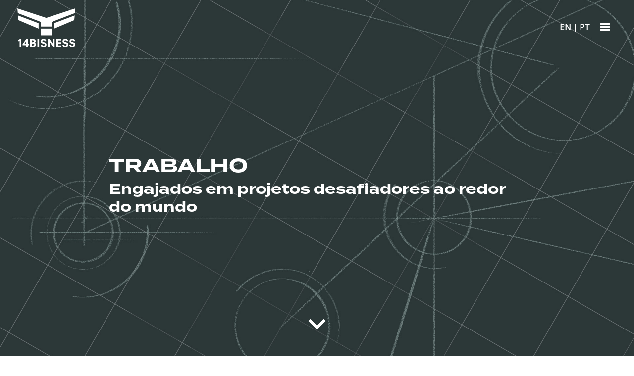

--- FILE ---
content_type: text/html; charset=UTF-8
request_url: https://14bisness.com/pt/trabalho/
body_size: 18257
content:
<!DOCTYPE html>
<html lang="pt-BR">
<head>
<meta charset="UTF-8">
<meta name="viewport" content="width=device-width, initial-scale=1">
<link rel="profile" href="https://gmpg.org/xfn/11">

<title>Trabalho &#8211; 14Bisness</title>
<style type="text/css" data-type="vc_shortcodes-custom-css">.vc_custom_1576846179844{padding-right: 60px !important;padding-left: 20px !important;background-image: url(http://14bisness.com/wp-content/uploads/2019/11/About_-_Our_Work.jpg?id=6755) !important;background-position: center !important;background-repeat: no-repeat !important;background-size: cover !important;}.vc_custom_1577552595175{margin-top: -130px !important;}.vc_custom_1577552608255{padding-right: 80px !important;padding-left: 20px !important;}.vc_custom_1576846825942{padding-right: 80px !important;padding-left: 20px !important;}.vc_custom_1576846832083{padding-right: 80px !important;padding-left: 20px !important;}.vc_custom_1576846838118{padding-right: 80px !important;padding-left: 20px !important;}.vc_custom_1576846843582{padding-right: 80px !important;padding-left: 20px !important;}.vc_custom_1576846850719{padding-right: 80px !important;padding-left: 20px !important;}.vc_custom_1576848848412{padding-right: 20px !important;padding-left: 20px !important;background-color: #252626 !important;}.vc_custom_1576848858424{margin-top: -200px !important;padding-right: 20px !important;padding-left: 20px !important;background-color: #252626 !important;}.vc_custom_1576848172371{padding-right: 20px !important;padding-left: 20px !important;background-color: #252626 !important;}</style><meta name='robots' content='max-image-preview:large' />
<link rel="alternate" href="https://14bisness.com/work/" hreflang="en" />
<link rel="alternate" href="https://14bisness.com/pt/trabalho/" hreflang="pt" />
<link rel='dns-prefetch' href='//fonts.googleapis.com' />
<link rel='dns-prefetch' href='//s.w.org' />
<link rel="alternate" type="application/rss+xml" title="14Bisness &raquo; Feed" href="https://14bisness.com/pt/feed/" />
<link rel="alternate" type="application/rss+xml" title="14Bisness &raquo; Comments Feed" href="https://14bisness.com/pt/comments/feed/" />
<script>
window._wpemojiSettings = {"baseUrl":"https:\/\/s.w.org\/images\/core\/emoji\/14.0.0\/72x72\/","ext":".png","svgUrl":"https:\/\/s.w.org\/images\/core\/emoji\/14.0.0\/svg\/","svgExt":".svg","source":{"concatemoji":"https:\/\/14bisness.com\/wp-includes\/js\/wp-emoji-release.min.js?ver=6.0.11"}};
/*! This file is auto-generated */
!function(e,a,t){var n,r,o,i=a.createElement("canvas"),p=i.getContext&&i.getContext("2d");function s(e,t){var a=String.fromCharCode,e=(p.clearRect(0,0,i.width,i.height),p.fillText(a.apply(this,e),0,0),i.toDataURL());return p.clearRect(0,0,i.width,i.height),p.fillText(a.apply(this,t),0,0),e===i.toDataURL()}function c(e){var t=a.createElement("script");t.src=e,t.defer=t.type="text/javascript",a.getElementsByTagName("head")[0].appendChild(t)}for(o=Array("flag","emoji"),t.supports={everything:!0,everythingExceptFlag:!0},r=0;r<o.length;r++)t.supports[o[r]]=function(e){if(!p||!p.fillText)return!1;switch(p.textBaseline="top",p.font="600 32px Arial",e){case"flag":return s([127987,65039,8205,9895,65039],[127987,65039,8203,9895,65039])?!1:!s([55356,56826,55356,56819],[55356,56826,8203,55356,56819])&&!s([55356,57332,56128,56423,56128,56418,56128,56421,56128,56430,56128,56423,56128,56447],[55356,57332,8203,56128,56423,8203,56128,56418,8203,56128,56421,8203,56128,56430,8203,56128,56423,8203,56128,56447]);case"emoji":return!s([129777,127995,8205,129778,127999],[129777,127995,8203,129778,127999])}return!1}(o[r]),t.supports.everything=t.supports.everything&&t.supports[o[r]],"flag"!==o[r]&&(t.supports.everythingExceptFlag=t.supports.everythingExceptFlag&&t.supports[o[r]]);t.supports.everythingExceptFlag=t.supports.everythingExceptFlag&&!t.supports.flag,t.DOMReady=!1,t.readyCallback=function(){t.DOMReady=!0},t.supports.everything||(n=function(){t.readyCallback()},a.addEventListener?(a.addEventListener("DOMContentLoaded",n,!1),e.addEventListener("load",n,!1)):(e.attachEvent("onload",n),a.attachEvent("onreadystatechange",function(){"complete"===a.readyState&&t.readyCallback()})),(e=t.source||{}).concatemoji?c(e.concatemoji):e.wpemoji&&e.twemoji&&(c(e.twemoji),c(e.wpemoji)))}(window,document,window._wpemojiSettings);
</script>
<style>
img.wp-smiley,
img.emoji {
	display: inline !important;
	border: none !important;
	box-shadow: none !important;
	height: 1em !important;
	width: 1em !important;
	margin: 0 0.07em !important;
	vertical-align: -0.1em !important;
	background: none !important;
	padding: 0 !important;
}
</style>
	<link rel='stylesheet' id='litespeed-cache-dummy-css'  href='https://14bisness.com/wp-content/plugins/litespeed-cache/assets/css/litespeed-dummy.css?ver=6.0.11' media='all' />
<link rel='stylesheet' id='astra-theme-css-css'  href='https://14bisness.com/wp-content/themes/astra/assets/css/minified/style.min.css?ver=2.1.3' media='all' />
<style id='astra-theme-css-inline-css'>
html{font-size:93.75%;}a,.page-title{color:#ffffff;}a:hover,a:focus{color:#bcbcbc;}body,button,input,select,textarea{font-family:-apple-system,BlinkMacSystemFont,Segoe UI,Roboto,Oxygen-Sans,Ubuntu,Cantarell,Helvetica Neue,sans-serif;font-weight:inherit;font-size:15px;font-size:1rem;}blockquote{color:#000000;}.site-title{font-size:35px;font-size:2.3333333333333rem;}header .site-logo-img .custom-logo-link img{max-width:117px;}.astra-logo-svg{width:117px;}.site-header .site-description{font-size:15px;font-size:1rem;}.comment-reply-title{font-size:24px;font-size:1.6rem;}.ast-comment-list #cancel-comment-reply-link{font-size:15px;font-size:1rem;}#secondary,#secondary button,#secondary input,#secondary select,#secondary textarea{font-size:15px;font-size:1rem;}::selection{background-color:#ec733f;color:#000000;}body,h1,.entry-title a,.entry-content h1,h2,.entry-content h2,h3,.entry-content h3,h4,.entry-content h4,h5,.entry-content h5,h6,.entry-content h6,.wc-block-grid__product-title{color:#000000;}.tagcloud a:hover,.tagcloud a:focus,.tagcloud a.current-item{color:#000000;border-color:#ffffff;background-color:#ffffff;}.main-header-menu a,.ast-header-custom-item a{color:#000000;}.main-header-menu li:hover > a,.main-header-menu li:hover > .ast-menu-toggle,.main-header-menu .ast-masthead-custom-menu-items a:hover,.main-header-menu li.focus > a,.main-header-menu li.focus > .ast-menu-toggle,.main-header-menu .current-menu-item > a,.main-header-menu .current-menu-ancestor > a,.main-header-menu .current_page_item > a,.main-header-menu .current-menu-item > .ast-menu-toggle,.main-header-menu .current-menu-ancestor > .ast-menu-toggle,.main-header-menu .current_page_item > .ast-menu-toggle{color:#ffffff;}input:focus,input[type="text"]:focus,input[type="email"]:focus,input[type="url"]:focus,input[type="password"]:focus,input[type="reset"]:focus,input[type="search"]:focus,textarea:focus{border-color:#ffffff;}input[type="radio"]:checked,input[type=reset],input[type="checkbox"]:checked,input[type="checkbox"]:hover:checked,input[type="checkbox"]:focus:checked,input[type=range]::-webkit-slider-thumb{border-color:#ffffff;background-color:#ffffff;box-shadow:none;}.site-footer a:hover + .post-count,.site-footer a:focus + .post-count{background:#ffffff;border-color:#ffffff;}.footer-adv .footer-adv-overlay{border-top-style:solid;border-top-color:#7a7a7a;}.ast-comment-meta{line-height:1.666666667;font-size:12px;font-size:0.8rem;}.single .nav-links .nav-previous,.single .nav-links .nav-next,.single .ast-author-details .author-title,.ast-comment-meta{color:#ffffff;}.menu-toggle,button,.ast-button,.button,input#submit,input[type="button"],input[type="submit"],input[type="reset"]{border-radius:2px;padding:10px 40px;color:#000000;border-color:#ec733f;background-color:#ec733f;}button:focus,.menu-toggle:hover,button:hover,.ast-button:hover,.button:hover,input[type=reset]:hover,input[type=reset]:focus,input#submit:hover,input#submit:focus,input[type="button"]:hover,input[type="button"]:focus,input[type="submit"]:hover,input[type="submit"]:focus{color:#000000;border-color:#bcbcbc;background-color:#bcbcbc;}.entry-meta,.entry-meta *{line-height:1.45;color:#ffffff;}.entry-meta a:hover,.entry-meta a:hover *,.entry-meta a:focus,.entry-meta a:focus *{color:#bcbcbc;}.ast-404-layout-1 .ast-404-text{font-size:200px;font-size:13.333333333333rem;}.widget-title{font-size:21px;font-size:1.4rem;color:#000000;}#cat option,.secondary .calendar_wrap thead a,.secondary .calendar_wrap thead a:visited{color:#ffffff;}.secondary .calendar_wrap #today,.ast-progress-val span{background:#ffffff;}.secondary a:hover + .post-count,.secondary a:focus + .post-count{background:#ffffff;border-color:#ffffff;}.calendar_wrap #today > a{color:#000000;}.ast-pagination a,.page-links .page-link,.single .post-navigation a{color:#ffffff;}.ast-pagination a:hover,.ast-pagination a:focus,.ast-pagination > span:hover:not(.dots),.ast-pagination > span.current,.page-links > .page-link,.page-links .page-link:hover,.post-navigation a:hover{color:#bcbcbc;}.ast-header-break-point .ast-mobile-menu-buttons-minimal.menu-toggle{background:transparent;color:#ec733f;}.ast-header-break-point .ast-mobile-menu-buttons-outline.menu-toggle{background:transparent;border:1px solid #ec733f;color:#ec733f;}.ast-header-break-point .ast-mobile-menu-buttons-fill.menu-toggle{background:#ec733f;}.ast-header-break-point .main-header-bar .ast-button-wrap .menu-toggle{border-radius:37px;}@media (min-width:769px){.ast-small-footer .ast-container{max-width:100%;padding-left:35px;padding-right:35px;}}@media (min-width:545px){.ast-page-builder-template .comments-area,.single.ast-page-builder-template .entry-header,.single.ast-page-builder-template .post-navigation{max-width:1320px;margin-left:auto;margin-right:auto;}}body,.ast-separate-container{background-color:#ffffff;}@media (max-width:768px){.ast-archive-description .ast-archive-title{font-size:40px;}.entry-title{font-size:30px;}h1,.entry-content h1{font-size:30px;}h2,.entry-content h2{font-size:25px;}h3,.entry-content h3{font-size:20px;}.ast-single-post .entry-title,.page-title{font-size:30px;}}@media (max-width:544px){.ast-archive-description .ast-archive-title{font-size:40px;}.entry-title{font-size:30px;}h1,.entry-content h1{font-size:30px;}h2,.entry-content h2{font-size:25px;}h3,.entry-content h3{font-size:20px;}.ast-single-post .entry-title,.page-title{font-size:30px;}}@media (max-width:768px){html{font-size:85.5%;}}@media (max-width:544px){html{font-size:85.5%;}}@media (min-width:769px){.ast-container{max-width:1320px;}}@font-face {font-family: "Astra";src: url( https://14bisness.com/wp-content/themes/astra/assets/fonts/astra.woff) format("woff"),url( https://14bisness.com/wp-content/themes/astra/assets/fonts/astra.ttf) format("truetype"),url( https://14bisness.com/wp-content/themes/astra/assets/fonts/astra.svg#astra) format("svg");font-weight: normal;font-style: normal;font-display: fallback;}@media (max-width:0px) {.main-header-bar .main-header-bar-navigation{display:none;}}.ast-desktop .main-header-menu.submenu-with-border .sub-menu,.ast-desktop .main-header-menu.submenu-with-border .children,.ast-desktop .main-header-menu.submenu-with-border .astra-full-megamenu-wrapper{border-color:#ec733f;}.ast-desktop .main-header-menu.submenu-with-border .sub-menu,.ast-desktop .main-header-menu.submenu-with-border .children{border-top-width:2px;border-right-width:0px;border-left-width:0px;border-bottom-width:0px;border-style:solid;}.ast-desktop .main-header-menu.submenu-with-border .sub-menu .sub-menu,.ast-desktop .main-header-menu.submenu-with-border .children .children{top:-2px;}.ast-desktop .main-header-menu.submenu-with-border .sub-menu a,.ast-desktop .main-header-menu.submenu-with-border .children a{border-bottom-width:0px;border-style:solid;border-color:#eaeaea;}@media (min-width:769px){.main-header-menu .sub-menu li.ast-left-align-sub-menu:hover > ul,.main-header-menu .sub-menu li.ast-left-align-sub-menu.focus > ul{margin-left:-0px;}}@media (max-width:920px){.ast-404-layout-1 .ast-404-text{font-size:100px;font-size:6.6666666666667rem;}}#masthead .ast-container,.ast-header-breadcrumb .ast-container{max-width:100%;padding-left:35px;padding-right:35px;}@media (max-width:0px){#masthead .ast-container,.ast-header-breadcrumb .ast-container{padding-left:20px;padding-right:20px;}}#masthead .ast-container,.ast-header-breadcrumb .ast-container{max-width:100%;padding-left:35px;padding-right:35px;}@media (max-width:0px){#masthead .ast-container,.ast-header-breadcrumb .ast-container{padding-left:20px;padding-right:20px;}}@media (min-width:769px){.ast-theme-transparent-header #masthead{position:absolute;left:0;right:0;}.ast-theme-transparent-header .main-header-bar,.ast-theme-transparent-header.ast-header-break-point .main-header-bar{background:none;}body.elementor-editor-active.ast-theme-transparent-header #masthead,.fl-builder-edit .ast-theme-transparent-header #masthead,body.vc_editor.ast-theme-transparent-header #masthead{z-index:0;}.ast-header-break-point.ast-replace-site-logo-transparent.ast-theme-transparent-header .custom-mobile-logo-link{display:none;}.ast-header-break-point.ast-replace-site-logo-transparent.ast-theme-transparent-header .transparent-custom-logo{display:inline-block;}.ast-theme-transparent-header .ast-above-header{background-image:none;background-color:transparent;}.ast-theme-transparent-header .ast-below-header{background-image:none;background-color:transparent;}}@media (max-width:768px){.ast-theme-transparent-header #masthead{position:absolute;left:0;right:0;}.ast-theme-transparent-header .main-header-bar,.ast-theme-transparent-header.ast-header-break-point .main-header-bar{background:none;}body.elementor-editor-active.ast-theme-transparent-header #masthead,.fl-builder-edit .ast-theme-transparent-header #masthead,body.vc_editor.ast-theme-transparent-header #masthead{z-index:0;}.ast-header-break-point.ast-replace-site-logo-transparent.ast-theme-transparent-header .custom-mobile-logo-link{display:none;}.ast-header-break-point.ast-replace-site-logo-transparent.ast-theme-transparent-header .transparent-custom-logo{display:inline-block;}.ast-theme-transparent-header .ast-above-header{background-image:none;background-color:transparent;}.ast-theme-transparent-header .ast-below-header{background-image:none;background-color:transparent;}}.ast-theme-transparent-header .main-header-bar,.ast-theme-transparent-header .site-header{border-bottom-width:0;}.ast-breadcrumbs .trail-browse,.ast-breadcrumbs .trail-items,.ast-breadcrumbs .trail-items li{display:inline-block;margin:0;padding:0;border:none;background:inherit;text-indent:0;}.ast-breadcrumbs .trail-browse{font-size:inherit;font-style:inherit;font-weight:inherit;color:inherit;}.ast-breadcrumbs .trail-items{list-style:none;}.trail-items li::after{padding:0 0.3em;content:"»";}.trail-items li:last-of-type::after{display:none;}.ast-header-break-point .site-header{border-bottom-width:0;}@media (min-width:769px){.main-header-bar{border-bottom-width:0;}}.ast-safari-browser-less-than-11 .main-header-menu .menu-item, .ast-safari-browser-less-than-11 .main-header-bar .ast-masthead-custom-menu-items{display:block;}.main-header-menu .menu-item, .main-header-bar .ast-masthead-custom-menu-items{-js-display:flex;display:flex;-webkit-box-pack:center;-webkit-justify-content:center;-moz-box-pack:center;-ms-flex-pack:center;justify-content:center;-webkit-box-orient:vertical;-webkit-box-direction:normal;-webkit-flex-direction:column;-moz-box-orient:vertical;-moz-box-direction:normal;-ms-flex-direction:column;flex-direction:column;}.main-header-menu > .menu-item > a{height:100%;-webkit-box-align:center;-webkit-align-items:center;-moz-box-align:center;-ms-flex-align:center;align-items:center;-js-display:flex;display:flex;}.ast-primary-menu-disabled .main-header-bar .ast-masthead-custom-menu-items{flex:unset;}
</style>
<link rel='stylesheet' id='astra-menu-animation-css'  href='https://14bisness.com/wp-content/themes/astra/assets/css/minified/menu-animation.min.css?ver=2.1.3' media='all' />
<link rel='stylesheet' id='wp-block-library-css'  href='https://14bisness.com/wp-includes/css/dist/block-library/style.min.css?ver=6.0.11' media='all' />
<style id='global-styles-inline-css'>
body{--wp--preset--color--black: #000000;--wp--preset--color--cyan-bluish-gray: #abb8c3;--wp--preset--color--white: #ffffff;--wp--preset--color--pale-pink: #f78da7;--wp--preset--color--vivid-red: #cf2e2e;--wp--preset--color--luminous-vivid-orange: #ff6900;--wp--preset--color--luminous-vivid-amber: #fcb900;--wp--preset--color--light-green-cyan: #7bdcb5;--wp--preset--color--vivid-green-cyan: #00d084;--wp--preset--color--pale-cyan-blue: #8ed1fc;--wp--preset--color--vivid-cyan-blue: #0693e3;--wp--preset--color--vivid-purple: #9b51e0;--wp--preset--gradient--vivid-cyan-blue-to-vivid-purple: linear-gradient(135deg,rgba(6,147,227,1) 0%,rgb(155,81,224) 100%);--wp--preset--gradient--light-green-cyan-to-vivid-green-cyan: linear-gradient(135deg,rgb(122,220,180) 0%,rgb(0,208,130) 100%);--wp--preset--gradient--luminous-vivid-amber-to-luminous-vivid-orange: linear-gradient(135deg,rgba(252,185,0,1) 0%,rgba(255,105,0,1) 100%);--wp--preset--gradient--luminous-vivid-orange-to-vivid-red: linear-gradient(135deg,rgba(255,105,0,1) 0%,rgb(207,46,46) 100%);--wp--preset--gradient--very-light-gray-to-cyan-bluish-gray: linear-gradient(135deg,rgb(238,238,238) 0%,rgb(169,184,195) 100%);--wp--preset--gradient--cool-to-warm-spectrum: linear-gradient(135deg,rgb(74,234,220) 0%,rgb(151,120,209) 20%,rgb(207,42,186) 40%,rgb(238,44,130) 60%,rgb(251,105,98) 80%,rgb(254,248,76) 100%);--wp--preset--gradient--blush-light-purple: linear-gradient(135deg,rgb(255,206,236) 0%,rgb(152,150,240) 100%);--wp--preset--gradient--blush-bordeaux: linear-gradient(135deg,rgb(254,205,165) 0%,rgb(254,45,45) 50%,rgb(107,0,62) 100%);--wp--preset--gradient--luminous-dusk: linear-gradient(135deg,rgb(255,203,112) 0%,rgb(199,81,192) 50%,rgb(65,88,208) 100%);--wp--preset--gradient--pale-ocean: linear-gradient(135deg,rgb(255,245,203) 0%,rgb(182,227,212) 50%,rgb(51,167,181) 100%);--wp--preset--gradient--electric-grass: linear-gradient(135deg,rgb(202,248,128) 0%,rgb(113,206,126) 100%);--wp--preset--gradient--midnight: linear-gradient(135deg,rgb(2,3,129) 0%,rgb(40,116,252) 100%);--wp--preset--duotone--dark-grayscale: url('#wp-duotone-dark-grayscale');--wp--preset--duotone--grayscale: url('#wp-duotone-grayscale');--wp--preset--duotone--purple-yellow: url('#wp-duotone-purple-yellow');--wp--preset--duotone--blue-red: url('#wp-duotone-blue-red');--wp--preset--duotone--midnight: url('#wp-duotone-midnight');--wp--preset--duotone--magenta-yellow: url('#wp-duotone-magenta-yellow');--wp--preset--duotone--purple-green: url('#wp-duotone-purple-green');--wp--preset--duotone--blue-orange: url('#wp-duotone-blue-orange');--wp--preset--font-size--small: 13px;--wp--preset--font-size--medium: 20px;--wp--preset--font-size--large: 36px;--wp--preset--font-size--x-large: 42px;}.has-black-color{color: var(--wp--preset--color--black) !important;}.has-cyan-bluish-gray-color{color: var(--wp--preset--color--cyan-bluish-gray) !important;}.has-white-color{color: var(--wp--preset--color--white) !important;}.has-pale-pink-color{color: var(--wp--preset--color--pale-pink) !important;}.has-vivid-red-color{color: var(--wp--preset--color--vivid-red) !important;}.has-luminous-vivid-orange-color{color: var(--wp--preset--color--luminous-vivid-orange) !important;}.has-luminous-vivid-amber-color{color: var(--wp--preset--color--luminous-vivid-amber) !important;}.has-light-green-cyan-color{color: var(--wp--preset--color--light-green-cyan) !important;}.has-vivid-green-cyan-color{color: var(--wp--preset--color--vivid-green-cyan) !important;}.has-pale-cyan-blue-color{color: var(--wp--preset--color--pale-cyan-blue) !important;}.has-vivid-cyan-blue-color{color: var(--wp--preset--color--vivid-cyan-blue) !important;}.has-vivid-purple-color{color: var(--wp--preset--color--vivid-purple) !important;}.has-black-background-color{background-color: var(--wp--preset--color--black) !important;}.has-cyan-bluish-gray-background-color{background-color: var(--wp--preset--color--cyan-bluish-gray) !important;}.has-white-background-color{background-color: var(--wp--preset--color--white) !important;}.has-pale-pink-background-color{background-color: var(--wp--preset--color--pale-pink) !important;}.has-vivid-red-background-color{background-color: var(--wp--preset--color--vivid-red) !important;}.has-luminous-vivid-orange-background-color{background-color: var(--wp--preset--color--luminous-vivid-orange) !important;}.has-luminous-vivid-amber-background-color{background-color: var(--wp--preset--color--luminous-vivid-amber) !important;}.has-light-green-cyan-background-color{background-color: var(--wp--preset--color--light-green-cyan) !important;}.has-vivid-green-cyan-background-color{background-color: var(--wp--preset--color--vivid-green-cyan) !important;}.has-pale-cyan-blue-background-color{background-color: var(--wp--preset--color--pale-cyan-blue) !important;}.has-vivid-cyan-blue-background-color{background-color: var(--wp--preset--color--vivid-cyan-blue) !important;}.has-vivid-purple-background-color{background-color: var(--wp--preset--color--vivid-purple) !important;}.has-black-border-color{border-color: var(--wp--preset--color--black) !important;}.has-cyan-bluish-gray-border-color{border-color: var(--wp--preset--color--cyan-bluish-gray) !important;}.has-white-border-color{border-color: var(--wp--preset--color--white) !important;}.has-pale-pink-border-color{border-color: var(--wp--preset--color--pale-pink) !important;}.has-vivid-red-border-color{border-color: var(--wp--preset--color--vivid-red) !important;}.has-luminous-vivid-orange-border-color{border-color: var(--wp--preset--color--luminous-vivid-orange) !important;}.has-luminous-vivid-amber-border-color{border-color: var(--wp--preset--color--luminous-vivid-amber) !important;}.has-light-green-cyan-border-color{border-color: var(--wp--preset--color--light-green-cyan) !important;}.has-vivid-green-cyan-border-color{border-color: var(--wp--preset--color--vivid-green-cyan) !important;}.has-pale-cyan-blue-border-color{border-color: var(--wp--preset--color--pale-cyan-blue) !important;}.has-vivid-cyan-blue-border-color{border-color: var(--wp--preset--color--vivid-cyan-blue) !important;}.has-vivid-purple-border-color{border-color: var(--wp--preset--color--vivid-purple) !important;}.has-vivid-cyan-blue-to-vivid-purple-gradient-background{background: var(--wp--preset--gradient--vivid-cyan-blue-to-vivid-purple) !important;}.has-light-green-cyan-to-vivid-green-cyan-gradient-background{background: var(--wp--preset--gradient--light-green-cyan-to-vivid-green-cyan) !important;}.has-luminous-vivid-amber-to-luminous-vivid-orange-gradient-background{background: var(--wp--preset--gradient--luminous-vivid-amber-to-luminous-vivid-orange) !important;}.has-luminous-vivid-orange-to-vivid-red-gradient-background{background: var(--wp--preset--gradient--luminous-vivid-orange-to-vivid-red) !important;}.has-very-light-gray-to-cyan-bluish-gray-gradient-background{background: var(--wp--preset--gradient--very-light-gray-to-cyan-bluish-gray) !important;}.has-cool-to-warm-spectrum-gradient-background{background: var(--wp--preset--gradient--cool-to-warm-spectrum) !important;}.has-blush-light-purple-gradient-background{background: var(--wp--preset--gradient--blush-light-purple) !important;}.has-blush-bordeaux-gradient-background{background: var(--wp--preset--gradient--blush-bordeaux) !important;}.has-luminous-dusk-gradient-background{background: var(--wp--preset--gradient--luminous-dusk) !important;}.has-pale-ocean-gradient-background{background: var(--wp--preset--gradient--pale-ocean) !important;}.has-electric-grass-gradient-background{background: var(--wp--preset--gradient--electric-grass) !important;}.has-midnight-gradient-background{background: var(--wp--preset--gradient--midnight) !important;}.has-small-font-size{font-size: var(--wp--preset--font-size--small) !important;}.has-medium-font-size{font-size: var(--wp--preset--font-size--medium) !important;}.has-large-font-size{font-size: var(--wp--preset--font-size--large) !important;}.has-x-large-font-size{font-size: var(--wp--preset--font-size--x-large) !important;}
</style>
<link rel='stylesheet' id='advanced-floating-content-css'  href='https://14bisness.com/wp-content/plugins/advanced-floating-content-lite/public/css/advanced-floating-content-public.css?ver=1.0.0' media='all' />
<link rel='stylesheet' id='image-hover-effects-css-css'  href='https://14bisness.com/wp-content/plugins/mega-addons-for-visual-composer/css/ihover.css?ver=6.0.11' media='all' />
<link rel='stylesheet' id='style-css-css'  href='https://14bisness.com/wp-content/plugins/mega-addons-for-visual-composer/css/style.css?ver=6.0.11' media='all' />
<link rel='stylesheet' id='font-awesome-latest-css'  href='https://14bisness.com/wp-content/plugins/mega-addons-for-visual-composer/css/font-awesome/css/all.css?ver=6.0.11' media='all' />
<link rel='stylesheet' id='chld_thm_cfg_child-css'  href='https://14bisness.com/wp-content/themes/astra-child/style.css?ver=2.1.3.1580401577' media='all' />
<link rel='stylesheet' id='mm-compiled-options-mobmenu-css'  href='https://14bisness.com/wp-content/uploads/dynamic-mobmenu.css?ver=2.8.2.7-264' media='all' />
<link rel='stylesheet' id='mm-google-webfont-roboto-css'  href='//fonts.googleapis.com/css?family=Roboto%3Ainherit%2C400&#038;subset=latin%2Clatin-ext&#038;ver=6.0.11' media='all' />
<link rel='stylesheet' id='mm-google-webfont-dosis-css'  href='//fonts.googleapis.com/css?family=Dosis%3Ainherit%2C400&#038;subset=latin%2Clatin-ext&#038;ver=6.0.11' media='all' />
<link rel='stylesheet' id='mm-google-webfont-delius-css'  href='//fonts.googleapis.com/css?family=Delius%3Ainherit%2C400&#038;subset=latin%2Clatin-ext&#038;ver=6.0.11' media='all' />
<link rel='stylesheet' id='tablepress-default-css'  href='https://14bisness.com/wp-content/plugins/tablepress/css/default.min.css?ver=1.14' media='all' />
<!--[if lt IE 9]>
<link rel='stylesheet' id='vc_lte_ie9-css'  href='https://14bisness.com/wp-content/plugins/js_composer/assets/css/vc_lte_ie9.min.css?ver=6.0.5' media='screen' />
<![endif]-->
<link rel='stylesheet' id='js_composer_front-css'  href='https://14bisness.com/wp-content/plugins/js_composer/assets/css/js_composer.min.css?ver=6.0.5' media='all' />
<link rel='stylesheet' id='cssmobmenu-icons-css'  href='https://14bisness.com/wp-content/plugins/mobile-menu/includes/css/mobmenu-icons.css?ver=6.0.11' media='all' />
<link rel='stylesheet' id='cssmobmenu-css'  href='https://14bisness.com/wp-content/plugins/mobile-menu/includes/css/mobmenu.css?ver=2.8.2.7' media='all' />
<!--[if IE]>
<script src='https://14bisness.com/wp-content/themes/astra/assets/js/minified/flexibility.min.js?ver=2.1.3' id='astra-flexibility-js'></script>
<script id='astra-flexibility-js-after'>
flexibility(document.documentElement);
</script>
<![endif]-->
<script src='https://14bisness.com/wp-includes/js/jquery/jquery.min.js?ver=3.6.0' id='jquery-core-js'></script>
<script src='https://14bisness.com/wp-includes/js/jquery/jquery-migrate.min.js?ver=3.3.2' id='jquery-migrate-js'></script>
<script src='https://14bisness.com/wp-content/plugins/advanced-floating-content-lite/public/js/advanced-floating-content-public.js?ver=1.0.0' id='advanced-floating-content-js'></script>
<script src='https://14bisness.com/wp-content/plugins/mobile-menu/includes/js/mobmenu.js?ver=2.8.2.7' id='mobmenujs-js'></script>
<link rel="https://api.w.org/" href="https://14bisness.com/wp-json/" /><link rel="alternate" type="application/json" href="https://14bisness.com/wp-json/wp/v2/pages/8293" /><link rel="EditURI" type="application/rsd+xml" title="RSD" href="https://14bisness.com/xmlrpc.php?rsd" />
<link rel="wlwmanifest" type="application/wlwmanifest+xml" href="https://14bisness.com/wp-includes/wlwmanifest.xml" /> 
<meta name="generator" content="WordPress 6.0.11" />
<link rel="canonical" href="https://14bisness.com/pt/trabalho/" />
<link rel='shortlink' href='https://14bisness.com/?p=8293' />
<link rel="alternate" type="application/json+oembed" href="https://14bisness.com/wp-json/oembed/1.0/embed?url=https%3A%2F%2F14bisness.com%2Fpt%2Ftrabalho%2F" />
<link rel="alternate" type="text/xml+oembed" href="https://14bisness.com/wp-json/oembed/1.0/embed?url=https%3A%2F%2F14bisness.com%2Fpt%2Ftrabalho%2F&#038;format=xml" />

		<!-- GA Google Analytics @ https://m0n.co/ga -->
		<script async src="https://www.googletagmanager.com/gtag/js?id=UA-156009451-1"></script>
		<script>
			window.dataLayer = window.dataLayer || [];
			function gtag(){dataLayer.push(arguments);}
			gtag('js', new Date());
			gtag('config', 'UA-156009451-1');
		</script>

	<!--[if IE 9]> <script>var _gambitParallaxIE9 = true;</script> <![endif]--><meta name="generator" content="Powered by WPBakery Page Builder - drag and drop page builder for WordPress."/>
<link rel="icon" href="https://14bisness.com/wp-content/uploads/2020/01/cropped-014B-Main-SQ512px-32x32.png" sizes="32x32" />
<link rel="icon" href="https://14bisness.com/wp-content/uploads/2020/01/cropped-014B-Main-SQ512px-192x192.png" sizes="192x192" />
<link rel="apple-touch-icon" href="https://14bisness.com/wp-content/uploads/2020/01/cropped-014B-Main-SQ512px-180x180.png" />
<meta name="msapplication-TileImage" content="https://14bisness.com/wp-content/uploads/2020/01/cropped-014B-Main-SQ512px-270x270.png" />
		<style id="wp-custom-css">
			@import url("https://use.typekit.net/ted4kjd.css");

@import url('https://fonts.googleapis.com/css?family=Open+Sans&display=swap');

body {
    font-family: Open Sans,sans-serif;
    font-size: 17px;
    line-height: 29px;
    color: #fff;
}

h1, .entry-content h1, .wc-block-grid__product-title {
    font-size: 3vw;
    line-height: 1em;
    font-weight: 700;
    color: #FFF;
    font-family: Termina,sans-serif;
	  text-transform: uppercase;
}

h2, .entry-content h2 {
    font-size: 23px;
    line-height: 1.2em;
    font-weight: 700;
    color: #fff;
    font-family: Termina,sans-serif;
		text-transform: uppercase;
}


h3 {
    font-family: Termina,sans-serif;
    font-size: 25px;
    line-height: 1.3em;
    font-weight: 500;
    color: #fff;
}

h4, .entry-content h4 {
    font-family: Open Sans,sans-serif;
    font-size: 20px;
    line-height: 1.2em;
    font-weight: 400;
}

h5, .entry-content h5 {
    font-size: 28px;
    line-height: 1.3em;
    font-weight: 500;
    font-family: Termina,sans-serif;
}

h6, .entry-content h6 {
    font-size: 40px;
    line-height: 1.1em;
    font-weight: 700;
    color: #fff;
    font-family: Termina,sans-serif;
	}

.vc_column_container>.vc_column-inner {
    box-sizing: border-box;
    padding-left: 0px;
    padding-right: 0px;
    width: 100%;
}


blockquote {
    font-style: normal;
    border-left: 5px solid rgba(0,112,239,1);
}


.ast-pagination a:hover, .ast-pagination a:focus, .ast-pagination > span:hover:not(.dots), .ast-pagination > span.current, .page-links > .page-link, .page-links .page-link:hover, .post-navigation a:hover {
    color: #fff;
}

.wpb_button, .wpb_content_element, ul.wpb_thumbnails-fluid>li {
    margin-bottom: 0px;
}


table, td, th {
    border: 0px;
    font-size: 14px;
    line-height: 25px;
}

#fp-nav.fp-right {
    right: 40px;
}

.single .post-navigation a {
    display: block;

}
.single .nav-links .nav-previous, .single .nav-links .nav-next, .single .ast-author-details .author-title, .ast-comment-meta {
    display: none;
}

.single .post-navigation {
    margin: 0;
    padding: 0 0 0 0;
    border-top: 0px solid #eee;
}

.ast-page-builder-template.single .post-navigation {
    padding-bottom: 0em;
}

li {
	color: #fff;
}
	
.nf-form-content .list-select-wrap .nf-field-element>div, .nf-form-content input:not([type=button]), .nf-form-content textarea {
    background: #fff;
    border: 0px solid #c4c4c4;
    border-radius: 5px;
    box-shadow: none;
    color: #666;
    transition: all .5s;
}

.nf-form-content {
    max-width: 100%;
}


#mobmenuright li a, #mobmenuright li a:visited, #mobmenuright .mobmenu-content h2, #mobmenuright .mobmenu-content h3, .mobmenu-left-panel .mobmenu-display-name {
    font-family: Termina,sans-serif;
    font-size: 60px;
    font-weight: 700;
    line-height: 50px;
    text-transform: uppercase;
    text-align: center;
}

.mobmenu-right-panel {
    width: 100%;
}

.show-nav-left .mob-menu-header-holder, .show-nav-right .mob-menu-header-holder, .mob-menu-header-holder, .mobmenu-panel, .mobmenu-overlay, .show-nav-left .mobmenu-push-wrap, .show-nav-right .mobmenu-push-wrap, .show-nav-left .mob-menu-header-holder, .show-nav-left .mobmenu-left-alignment, .show-nav-right .mobmenu-right-alignment, .show-nav-left .mobmenu-overlay, .show-nav-right .mobmenu-overlay {
    -webkit-transition: -webkit-transform .0s;
    -moz-transition: -moz-transform .0s;
    -ms-transition: -ms-transform .0s;
    -o-transition: -o-transform .0s;
    transition: transform .0s;
}

.mobmenu-left-panel .mobmenu-left-bt, .mobmenu-right-panel .mobmenu-right-bt {
    position: absolute;
    right: 30px;
    top: 39px;
    font-size: 30px;
}

.mobmenu-content {
    margin-top: 10%;
    padding-bottom: 0;
    z-index: 1;
    height: 100%;
    overflow: auto;
    padding-top: 0;
}

.tablepress td, .tablepress th {
    padding: 0px;
}

.tablepress tbody td, .tablepress tfoot th {
    border-top: 0px ;
}

.tablepress tbody tr:first-child td {
    width: 50%;
	  padding: 10px;
}


@media only screen and (max-width:940px) {
	body{font-size:14px; line-height:20px;}
	h1, .entry-content h1 {font-size:5vw;}
	h2, .entry-content h2 {font-size:4vw;}
	h3, .entry-content h3 {font-size:4vw;}
	h4, .entry-content h4 {font-size:4vw;}
	h5, .entry-content h5 {font-size:4vw;}
	h6, .entry-content h6 {font-size:4vw;}
	table, td, th {font-size:12px; line-height: 15px;}
	#fp-nav.fp-right {right: 10px;}
	.astra-logo-svg {width: 80px;}
	#masthead .ast-container, .ast-header-breadcrumb .ast-container {padding-left: 20px;}
#mobmenuright li a, #mobmenuright li a:visited, #mobmenuright .mobmenu-content h2, #mobmenuright .mobmenu-content h3, .mobmenu-left-panel .mobmenu-display-name {
    font-family: Termina,sans-serif;
    font-size: 25px;
    font-weight: 700;
    line-height: 20px;
    text-transform: uppercase;
    text-align: center;
}
	.mobmenu-content {
    margin-top: 50%;
    padding-bottom: 0;
    z-index: 1;
    height: 100%;
    overflow: auto;
    padding-top: 0;
}

}		</style>
		<noscript><style> .wpb_animate_when_almost_visible { opacity: 1; }</style></noscript></head>

<body itemtype='https://schema.org/WebPage' itemscope='itemscope' class="page-template-default page page-id-8293 wp-custom-logo ast-desktop ast-page-builder-template ast-no-sidebar astra-2.1.3 ast-header-custom-item-inside ast-single-post ast-inherit-site-logo-transparent ast-theme-transparent-header mob-menu-slideout wpb-js-composer js-comp-ver-6.0.5 vc_responsive">

<svg xmlns="http://www.w3.org/2000/svg" viewBox="0 0 0 0" width="0" height="0" focusable="false" role="none" style="visibility: hidden; position: absolute; left: -9999px; overflow: hidden;" ><defs><filter id="wp-duotone-dark-grayscale"><feColorMatrix color-interpolation-filters="sRGB" type="matrix" values=" .299 .587 .114 0 0 .299 .587 .114 0 0 .299 .587 .114 0 0 .299 .587 .114 0 0 " /><feComponentTransfer color-interpolation-filters="sRGB" ><feFuncR type="table" tableValues="0 0.49803921568627" /><feFuncG type="table" tableValues="0 0.49803921568627" /><feFuncB type="table" tableValues="0 0.49803921568627" /><feFuncA type="table" tableValues="1 1" /></feComponentTransfer><feComposite in2="SourceGraphic" operator="in" /></filter></defs></svg><svg xmlns="http://www.w3.org/2000/svg" viewBox="0 0 0 0" width="0" height="0" focusable="false" role="none" style="visibility: hidden; position: absolute; left: -9999px; overflow: hidden;" ><defs><filter id="wp-duotone-grayscale"><feColorMatrix color-interpolation-filters="sRGB" type="matrix" values=" .299 .587 .114 0 0 .299 .587 .114 0 0 .299 .587 .114 0 0 .299 .587 .114 0 0 " /><feComponentTransfer color-interpolation-filters="sRGB" ><feFuncR type="table" tableValues="0 1" /><feFuncG type="table" tableValues="0 1" /><feFuncB type="table" tableValues="0 1" /><feFuncA type="table" tableValues="1 1" /></feComponentTransfer><feComposite in2="SourceGraphic" operator="in" /></filter></defs></svg><svg xmlns="http://www.w3.org/2000/svg" viewBox="0 0 0 0" width="0" height="0" focusable="false" role="none" style="visibility: hidden; position: absolute; left: -9999px; overflow: hidden;" ><defs><filter id="wp-duotone-purple-yellow"><feColorMatrix color-interpolation-filters="sRGB" type="matrix" values=" .299 .587 .114 0 0 .299 .587 .114 0 0 .299 .587 .114 0 0 .299 .587 .114 0 0 " /><feComponentTransfer color-interpolation-filters="sRGB" ><feFuncR type="table" tableValues="0.54901960784314 0.98823529411765" /><feFuncG type="table" tableValues="0 1" /><feFuncB type="table" tableValues="0.71764705882353 0.25490196078431" /><feFuncA type="table" tableValues="1 1" /></feComponentTransfer><feComposite in2="SourceGraphic" operator="in" /></filter></defs></svg><svg xmlns="http://www.w3.org/2000/svg" viewBox="0 0 0 0" width="0" height="0" focusable="false" role="none" style="visibility: hidden; position: absolute; left: -9999px; overflow: hidden;" ><defs><filter id="wp-duotone-blue-red"><feColorMatrix color-interpolation-filters="sRGB" type="matrix" values=" .299 .587 .114 0 0 .299 .587 .114 0 0 .299 .587 .114 0 0 .299 .587 .114 0 0 " /><feComponentTransfer color-interpolation-filters="sRGB" ><feFuncR type="table" tableValues="0 1" /><feFuncG type="table" tableValues="0 0.27843137254902" /><feFuncB type="table" tableValues="0.5921568627451 0.27843137254902" /><feFuncA type="table" tableValues="1 1" /></feComponentTransfer><feComposite in2="SourceGraphic" operator="in" /></filter></defs></svg><svg xmlns="http://www.w3.org/2000/svg" viewBox="0 0 0 0" width="0" height="0" focusable="false" role="none" style="visibility: hidden; position: absolute; left: -9999px; overflow: hidden;" ><defs><filter id="wp-duotone-midnight"><feColorMatrix color-interpolation-filters="sRGB" type="matrix" values=" .299 .587 .114 0 0 .299 .587 .114 0 0 .299 .587 .114 0 0 .299 .587 .114 0 0 " /><feComponentTransfer color-interpolation-filters="sRGB" ><feFuncR type="table" tableValues="0 0" /><feFuncG type="table" tableValues="0 0.64705882352941" /><feFuncB type="table" tableValues="0 1" /><feFuncA type="table" tableValues="1 1" /></feComponentTransfer><feComposite in2="SourceGraphic" operator="in" /></filter></defs></svg><svg xmlns="http://www.w3.org/2000/svg" viewBox="0 0 0 0" width="0" height="0" focusable="false" role="none" style="visibility: hidden; position: absolute; left: -9999px; overflow: hidden;" ><defs><filter id="wp-duotone-magenta-yellow"><feColorMatrix color-interpolation-filters="sRGB" type="matrix" values=" .299 .587 .114 0 0 .299 .587 .114 0 0 .299 .587 .114 0 0 .299 .587 .114 0 0 " /><feComponentTransfer color-interpolation-filters="sRGB" ><feFuncR type="table" tableValues="0.78039215686275 1" /><feFuncG type="table" tableValues="0 0.94901960784314" /><feFuncB type="table" tableValues="0.35294117647059 0.47058823529412" /><feFuncA type="table" tableValues="1 1" /></feComponentTransfer><feComposite in2="SourceGraphic" operator="in" /></filter></defs></svg><svg xmlns="http://www.w3.org/2000/svg" viewBox="0 0 0 0" width="0" height="0" focusable="false" role="none" style="visibility: hidden; position: absolute; left: -9999px; overflow: hidden;" ><defs><filter id="wp-duotone-purple-green"><feColorMatrix color-interpolation-filters="sRGB" type="matrix" values=" .299 .587 .114 0 0 .299 .587 .114 0 0 .299 .587 .114 0 0 .299 .587 .114 0 0 " /><feComponentTransfer color-interpolation-filters="sRGB" ><feFuncR type="table" tableValues="0.65098039215686 0.40392156862745" /><feFuncG type="table" tableValues="0 1" /><feFuncB type="table" tableValues="0.44705882352941 0.4" /><feFuncA type="table" tableValues="1 1" /></feComponentTransfer><feComposite in2="SourceGraphic" operator="in" /></filter></defs></svg><svg xmlns="http://www.w3.org/2000/svg" viewBox="0 0 0 0" width="0" height="0" focusable="false" role="none" style="visibility: hidden; position: absolute; left: -9999px; overflow: hidden;" ><defs><filter id="wp-duotone-blue-orange"><feColorMatrix color-interpolation-filters="sRGB" type="matrix" values=" .299 .587 .114 0 0 .299 .587 .114 0 0 .299 .587 .114 0 0 .299 .587 .114 0 0 " /><feComponentTransfer color-interpolation-filters="sRGB" ><feFuncR type="table" tableValues="0.098039215686275 1" /><feFuncG type="table" tableValues="0 0.66274509803922" /><feFuncB type="table" tableValues="0.84705882352941 0.41960784313725" /><feFuncA type="table" tableValues="1 1" /></feComponentTransfer><feComposite in2="SourceGraphic" operator="in" /></filter></defs></svg><div 
	class="hfeed site" id="page">
	<a class="skip-link screen-reader-text" href="#content">Ir para o conteúdo</a>

	
	
		<header 
			class="site-header ast-primary-submenu-animation-fade header-main-layout-1 ast-primary-menu-disabled ast-no-menu-items ast-has-mobile-header-logo ast-logo-title-inline ast-hide-custom-menu-mobile ast-menu-toggle-icon ast-mobile-header-inline" id="masthead" role="banner" itemtype="https://schema.org/WPHeader" itemscope="itemscope"		>

			
			
<div class="main-header-bar-wrap">
	<div class="main-header-bar">
				<div class="ast-container">

			<div class="ast-flex main-header-container">
				
		<div class="site-branding">
			<div
			class="ast-site-identity" itemtype="https://schema.org/Organization" itemscope="itemscope"			>
				<span class="site-logo-img"><a href="https://14bisness.com" class="custom-logo-link" rel="home"><svg xmlns="http://www.w3.org/2000/svg" xmlns:xlink="http://www.w3.org/1999/xlink" id="Camada_1" class="custom-logo astra-logo-svg" x="0px" y="0px" viewBox="0 0 327.8 219.4" style="enable-background:new 0 0 327.8 219.4;" xml:space="preserve"> <style type="text/css"> .st0{fill:#FFFFFF;} </style> <g> <polygon class="st0" points="2.8,181.9 2.8,186.3 9.7,186.3 12.4,184.1 12.4,218.5 22.3,218.5 22.3,173.8 14.2,173.8 "/> <g> <path class="st0" d="M58.9,201.9v-28.1h-8.7l-21,28.8v7h20.4v9.5h9.3v-9.5h5.7v-7.7H58.9z M49.6,201.9H39l10.5-14.7L49.6,201.9 L49.6,201.9z"/> </g> <g> <path class="st0" d="M98.1,195.1c3.7-1.4,6-4.9,6-9.3c0-7.3-5.4-12-14.1-12H72.1v44.7h18.1c9.8,0,15.6-5.2,15.6-13.4 C105.8,200.4,102.9,196.6,98.1,195.1z M81.6,181.7h7c3.6,0,5.8,2,5.8,5.1s-2.3,5-6,5h-6.8V181.7z M89.2,210.7h-7.6v-11.3h7.6 c4.6,0,6.8,2.3,6.8,5.5C96.1,208,93.7,210.7,89.2,210.7z"/> </g> <rect x="113.7" y="173.8" class="st0" width="9.9" height="44.7"/> <path class="st0" d="M152,191.9l-4.3-1c-4.3-1-6-2.6-6-5c0-3,2.3-4.9,6.4-4.9c4.6,0,6.9,2.3,7.6,5.3h7.7v-4.5 c-1.3-5.5-6.9-8.9-15.1-8.9c-9.8,0-16.3,5-16.3,13.6c0,7.2,4.5,11.6,12.7,13.2l4.1,0.8c4.5,1,6.6,2.7,6.6,5.6c0,3.3-2.8,5.2-7,5.2 c-4.8,0-7.6-2.1-8.8-5.4h-7.8v4.5c1.9,4.9,7.2,9.1,16.5,9.1c10,0,16.7-5.4,16.7-13.9C165.1,198.1,160.2,193.6,152,191.9z"/> <polygon class="st0" points="201.4,202.2 182.4,173.8 173.1,173.8 173.1,218.5 182.4,218.5 182.4,190.6 201.4,218.5 210.7,218.5 210.7,173.8 201.4,173.8 "/> <polygon class="st0" points="221,218.5 249.1,218.5 249.1,210.1 230.9,210.1 230.9,199.4 247,199.4 247,191.7 230.9,191.7 230.9,182.2 249.1,182.2 249.1,173.8 221,173.8 "/> <path class="st0" d="M275.6,191.9l-4.3-1c-4.3-1-6-2.6-6-5c0-3,2.3-4.9,6.4-4.9c4.6,0,6.9,2.3,7.6,5.3h7.7v-4.5 c-1.3-5.5-6.9-8.9-15.1-8.9c-9.8,0-16.3,5-16.3,13.6c0,7.2,4.5,11.6,12.7,13.2l4.1,0.8c4.5,1,6.6,2.7,6.6,5.6c0,3.3-2.8,5.2-7,5.2 c-4.8,0-7.6-2.1-8.8-5.4h-7.8v4.5c1.9,4.9,7.2,9.1,16.5,9.1c10,0,16.7-5.4,16.7-13.9C288.7,198.1,283.8,193.6,275.6,191.9z"/> <path class="st0" d="M314.7,191.9l-4.3-1c-4.3-1-6-2.6-6-5c0-3,2.3-4.9,6.4-4.9c4.6,0,6.9,2.3,7.6,5.3h7.7v-4.5 c-1.3-5.5-6.9-8.9-15.1-8.9c-9.8,0-16.3,5-16.3,13.6c0,7.2,4.5,11.6,12.7,13.2l4.1,0.8c4.5,1,6.6,2.7,6.6,5.6c0,3.3-2.8,5.2-7,5.2 c-4.8,0-7.6-2.1-8.8-5.4h-7.8v4.5c1.9,4.9,7.2,9.1,16.5,9.1c10,0,16.7-5.4,16.7-13.9C327.8,198.1,322.9,193.6,314.7,191.9z"/> <g> <polygon class="st0" points="324.4,39.8 207.7,84.7 207.7,103.4 207.7,115.4 322,66.8 "/> <polygon class="st0" points="163.9,53.8 0,0 2.4,27 131.7,76.8 131.7,103.4 163.9,103.4 196.1,103.4 196.1,76.8 325.5,27 327.8,0 "/> <polygon class="st0" points="3.5,39.8 120.2,84.7 120.2,103.4 120.2,115.4 5.9,66.8 "/> <polygon class="st0" points="131.7,114.9 131.7,153.2 196.1,153.2 196.1,137 196.1,120.3 196.1,114.9 "/> </g> </g> </svg></a></span>			</div>
		</div>

		<!-- .site-branding -->
					</div><!-- Main Header Container -->
		</div><!-- ast-row -->
			</div> <!-- Main Header Bar -->
</div> <!-- Main Header Bar Wrap -->

			
		</header><!-- #masthead -->

		
	
	
	<div id="content" class="site-content">

		<div class="ast-container">

		

	<div id="primary" class="content-area primary">

		
					<main id="main" class="site-main">

				
					
					

<article 
	class="post-8293 page type-page status-publish ast-article-single" id="post-8293" itemtype="https://schema.org/CreativeWork" itemscope="itemscope">

	
	<header class="entry-header ast-header-without-markup">

		
			</header><!-- .entry-header -->

	<div class="entry-content clear" 
		itemprop="text"	>

		
		<div class="vc_row wpb_row vc_row-fluid vc_custom_1576846179844 vc_row-has-fill vc_row-o-full-height vc_row-o-columns-middle vc_row-flex"><div class="wpb_column vc_column_container vc_col-sm-2"><div class="vc_column-inner"><div class="wpb_wrapper"></div></div></div><div class="wpb_column vc_column_container vc_col-sm-8"><div class="vc_column-inner"><div class="wpb_wrapper"><div class="vc_row wpb_row vc_inner vc_row-fluid"><div class="wpb_column vc_column_container vc_col-sm-12"><div class="vc_column-inner"><div class="wpb_wrapper">
	<div class="wpb_text_column wpb_content_element " >
		<div class="wpb_wrapper">
			<h1>Trabalho</h1>

		</div>
	</div>
<div class="vc_empty_space"   style="height: 10px"><span class="vc_empty_space_inner"></span></div>
	<div class="wpb_text_column wpb_content_element " >
		<div class="wpb_wrapper">
			<h5><strong><span style="color: #ffffff;">Engajados em projetos desafiadores ao redor do mundo</span></strong></h5>

		</div>
	</div>
</div></div></div></div></div></div></div><div class="wpb_column vc_column_container vc_col-sm-2"><div class="vc_column-inner"><div class="wpb_wrapper"></div></div></div></div><div class="vc_row wpb_row vc_row-fluid vc_custom_1577552595175"><div class="wpb_column vc_column_container vc_col-sm-12"><div class="vc_column-inner"><div class="wpb_wrapper"><div class="vc_icon_element vc_icon_element-outer vc_icon_element-align-center"><div class="vc_icon_element-inner vc_icon_element-color-white vc_icon_element-size-xl vc_icon_element-style- vc_icon_element-background-color-grey" ><span class="vc_icon_element-icon vc-material vc-material-keyboard_arrow_down" ></span><a class="vc_icon_element-link" href="https://14bisness.com/pt/trabalho/#primeiro-trabalho"  title="" target="_self"></a></div></div></div></div></div></div><div id="primeiro-trabalho" data-vc-parallax="2" data-vc-parallax-o-fade="on" data-vc-parallax-image="https://14bisness.com/wp-content/uploads/2019/11/01-South-Korea-Women-IP-L.jpg" class="vc_row wpb_row vc_row-fluid vc_custom_1577552608255 vc_row-has-fill vc_general vc_parallax vc_parallax-content-moving-fade js-vc_parallax-o-fade"><div class="wpb_column vc_column_container vc_col-sm-2"><div class="vc_column-inner"><div class="wpb_wrapper"></div></div></div><div class="wpb_column vc_column_container vc_col-sm-8"><div class="vc_column-inner"><div class="wpb_wrapper"><div class="vc_row wpb_row vc_inner vc_row-fluid"><div class="wpb_column vc_column_container vc_col-sm-12"><div class="vc_column-inner"><div class="wpb_wrapper"><div class="vc_empty_space"   style="height: 150px"><span class="vc_empty_space_inner"></span></div>
	<div class="wpb_text_column wpb_content_element " >
		<div class="wpb_wrapper">
			<h6><a href="https://14bisness.com/pt/mulheres-e-pi-na-coreia-do-sul/">Mulheres e PI na Coreia do Sul </a></h6>

		</div>
	</div>

	<div class="wpb_text_column wpb_content_element " >
		<div class="wpb_wrapper">
			<p>Compartilhando experiências inspiradoras de PI em negócios com mulheres criativas na Ásia</p>

		</div>
	</div>
<div class="vc_empty_space"   style="height: 150px"><span class="vc_empty_space_inner"></span></div></div></div></div></div></div></div></div><div class="wpb_column vc_column_container vc_col-sm-2"><div class="vc_column-inner"><div class="wpb_wrapper"></div></div></div></div><div data-vc-parallax="2" data-vc-parallax-o-fade="on" data-vc-parallax-image="https://14bisness.com/wp-content/uploads/2019/11/02-Bioeconomy-Action-Plan-L.jpg" class="vc_row wpb_row vc_row-fluid vc_custom_1576846825942 vc_row-has-fill vc_general vc_parallax vc_parallax-content-moving-fade js-vc_parallax-o-fade"><div class="wpb_column vc_column_container vc_col-sm-2"><div class="vc_column-inner"><div class="wpb_wrapper"></div></div></div><div class="wpb_column vc_column_container vc_col-sm-8"><div class="vc_column-inner"><div class="wpb_wrapper"><div class="vc_row wpb_row vc_inner vc_row-fluid"><div class="wpb_column vc_column_container vc_col-sm-12"><div class="vc_column-inner"><div class="wpb_wrapper"><div class="vc_empty_space"   style="height: 150px"><span class="vc_empty_space_inner"></span></div>
	<div class="wpb_text_column wpb_content_element " >
		<div class="wpb_wrapper">
			<h6><a href="https://14bisness.com/pt/plano-de-acao-em-bioeconomia/">Plano de Ação em Bioeconomia</a></h6>

		</div>
	</div>

	<div class="wpb_text_column wpb_content_element " >
		<div class="wpb_wrapper">
			<p>Colaboração com Governo Federal Brasileiro</p>

		</div>
	</div>
<div class="vc_empty_space"   style="height: 150px"><span class="vc_empty_space_inner"></span></div></div></div></div></div></div></div></div><div class="wpb_column vc_column_container vc_col-sm-2"><div class="vc_column-inner"><div class="wpb_wrapper"></div></div></div></div><div data-vc-parallax="2" data-vc-parallax-o-fade="on" data-vc-parallax-image="https://14bisness.com/wp-content/uploads/2019/11/03-Impact-Technology-Prize-L.jpg" class="vc_row wpb_row vc_row-fluid vc_custom_1576846832083 vc_row-has-fill vc_general vc_parallax vc_parallax-content-moving-fade js-vc_parallax-o-fade"><div class="wpb_column vc_column_container vc_col-sm-2"><div class="vc_column-inner"><div class="wpb_wrapper"></div></div></div><div class="wpb_column vc_column_container vc_col-sm-8"><div class="vc_column-inner"><div class="wpb_wrapper"><div class="vc_row wpb_row vc_inner vc_row-fluid"><div class="wpb_column vc_column_container vc_col-sm-12"><div class="vc_column-inner"><div class="wpb_wrapper"><div class="vc_empty_space"   style="height: 150px"><span class="vc_empty_space_inner"></span></div>
	<div class="wpb_text_column wpb_content_element " >
		<div class="wpb_wrapper">
			<h6><a href="https://14bisness.com/pt/premio-de-tecnologia-de-impacto/">Prêmio de Tecnologia de Impacto</a></h6>

		</div>
	</div>

	<div class="wpb_text_column wpb_content_element " >
		<div class="wpb_wrapper">
			<p><span data-token-index="0" data-reactroot="">Design do Termos e Condições do prêmio Qualcomm</span></p>

		</div>
	</div>
<div class="vc_empty_space"   style="height: 150px"><span class="vc_empty_space_inner"></span></div></div></div></div></div></div></div></div><div class="wpb_column vc_column_container vc_col-sm-2"><div class="vc_column-inner"><div class="wpb_wrapper"></div></div></div></div><div data-vc-parallax="2" data-vc-parallax-o-fade="on" data-vc-parallax-image="https://14bisness.com/wp-content/uploads/2019/11/04-Bio-Convention-L.jpg" class="vc_row wpb_row vc_row-fluid vc_custom_1576846838118 vc_row-has-fill vc_general vc_parallax vc_parallax-content-moving-fade js-vc_parallax-o-fade"><div class="wpb_column vc_column_container vc_col-sm-2"><div class="vc_column-inner"><div class="wpb_wrapper"></div></div></div><div class="wpb_column vc_column_container vc_col-sm-8"><div class="vc_column-inner"><div class="wpb_wrapper"><div class="vc_row wpb_row vc_inner vc_row-fluid"><div class="wpb_column vc_column_container vc_col-sm-12"><div class="vc_column-inner"><div class="wpb_wrapper"><div class="vc_empty_space"   style="height: 150px"><span class="vc_empty_space_inner"></span></div>
	<div class="wpb_text_column wpb_content_element " >
		<div class="wpb_wrapper">
			<h6><a href="https://14bisness.com/pt/bio-convention-pt/">Bio Convention</a></h6>

		</div>
	</div>

	<div class="wpb_text_column wpb_content_element " >
		<div class="wpb_wrapper">
			<p>Expandindo a rede global de negócios</p>

		</div>
	</div>
<div class="vc_empty_space"   style="height: 150px"><span class="vc_empty_space_inner"></span></div></div></div></div></div></div></div></div><div class="wpb_column vc_column_container vc_col-sm-2"><div class="vc_column-inner"><div class="wpb_wrapper"></div></div></div></div><div data-vc-parallax="2" data-vc-parallax-o-fade="on" data-vc-parallax-image="https://14bisness.com/wp-content/uploads/2019/11/05-Biodiversity-L.jpg" class="vc_row wpb_row vc_row-fluid vc_custom_1576846843582 vc_row-has-fill vc_general vc_parallax vc_parallax-content-moving-fade js-vc_parallax-o-fade"><div class="wpb_column vc_column_container vc_col-sm-2"><div class="vc_column-inner"><div class="wpb_wrapper"></div></div></div><div class="wpb_column vc_column_container vc_col-sm-8"><div class="vc_column-inner"><div class="wpb_wrapper"><div class="vc_row wpb_row vc_inner vc_row-fluid"><div class="wpb_column vc_column_container vc_col-sm-12"><div class="vc_column-inner"><div class="wpb_wrapper"><div class="vc_empty_space"   style="height: 150px"><span class="vc_empty_space_inner"></span></div>
	<div class="wpb_text_column wpb_content_element " >
		<div class="wpb_wrapper">
			<h6><a href="https://14bisness.com/pt/biodiversidade/">Biodiversidade</a></h6>

		</div>
	</div>

	<div class="wpb_text_column wpb_content_element " >
		<div class="wpb_wrapper">
			<p><span data-token-index="0" data-reactroot="">Discutindo a relação da Bioeconomia com a Biodiversidade</span></p>

		</div>
	</div>
<div class="vc_empty_space"   style="height: 150px"><span class="vc_empty_space_inner"></span></div></div></div></div></div></div></div></div><div class="wpb_column vc_column_container vc_col-sm-2"><div class="vc_column-inner"><div class="wpb_wrapper"></div></div></div></div><div data-vc-parallax="2" data-vc-parallax-o-fade="on" data-vc-parallax-image="https://14bisness.com/wp-content/uploads/2019/11/06-Genetic-Resources-L.jpg" class="vc_row wpb_row vc_row-fluid vc_custom_1576846850719 vc_row-has-fill vc_general vc_parallax vc_parallax-content-moving-fade js-vc_parallax-o-fade"><div class="wpb_column vc_column_container vc_col-sm-2"><div class="vc_column-inner"><div class="wpb_wrapper"></div></div></div><div class="wpb_column vc_column_container vc_col-sm-8"><div class="vc_column-inner"><div class="wpb_wrapper"><div class="vc_empty_space"   style="height: 150px"><span class="vc_empty_space_inner"></span></div>
	<div class="wpb_text_column wpb_content_element " >
		<div class="wpb_wrapper">
			<h6><a href="https://14bisness.com/pt/patrimonio-genetico/">Patrimônio Genético</a></h6>

		</div>
	</div>

	<div class="wpb_text_column wpb_content_element " >
		<div class="wpb_wrapper">
			<p><span data-token-index="0" data-reactroot="">Impacto do Sistema de ARB Brasileiro na P&amp;D acadêmica</span></p>

		</div>
	</div>
<div class="vc_empty_space"   style="height: 150px"><span class="vc_empty_space_inner"></span></div></div></div></div><div class="wpb_column vc_column_container vc_col-sm-2"><div class="vc_column-inner"><div class="wpb_wrapper"></div></div></div></div><div class="vc_row wpb_row vc_row-fluid vc_custom_1576848848412 vc_row-has-fill vc_row-o-full-height vc_row-o-columns-middle vc_row-o-content-bottom vc_row-flex"><div class="wpb_column vc_column_container vc_col-sm-2"><div class="vc_column-inner"><div class="wpb_wrapper"></div></div></div><div class="wpb_column vc_column_container vc_col-sm-8"><div class="vc_column-inner"><div class="wpb_wrapper">
	<div class="wpb_text_column wpb_content_element " >
		<div class="wpb_wrapper">
			<h1 style="text-align: center;">Pronto para conversar?</h1>

		</div>
	</div>
<div class="vc_empty_space"   style="height: 40px"><span class="vc_empty_space_inner"></span></div>		
		<div class="mega_uae_btn_267 " style="justify-content: center; display: flex;">
							<a href="https://14bisness.com/pt/contato/" target="" title="Contato" class="maw_advanced_btn hvr-fade " style="color: #ffffff;background: #ec733f ; border: 0px solid ; border-radius: 5px; font-size: 16px; padding: 20px 40px; ;" data-text="VAMOS AO TRABALHO!"> 
											<i class=" icon__left"></i> 
											VAMOS AO TRABALHO!									</a>
				<div style="clear: both;"></div>
			
			
			
			
			
					</div>
		<style>
			.mega_uae_btn_267 .maw_advanced_btn{
				text-transform: default !important;
				font-style: default !important;
				text-decoration: default !important;
				box-none: 0 10px 20px rgba(0, 0, 0, 0.3) !important;
			}
							.mega_uae_btn_267 .maw_advanced_btn .icon__left {
					font-size: 18px !important;
					padding-right: 5px !important;
				}
						
			.mega_uae_btn_267 .button--antiman:hover,
			.mega_uae_btn_267 .button--nuka:hover,
			.mega_uae_btn_267 .button--aylen:hover,
			.mega_uae_btn_267 .button--pipaluk:hover {
				color: #000000 !important;
			}

							.mega_uae_btn_267 .hvr-fade:hover{
					background: #ffffff !important;
					color: #000000 !important;
				}
			
			
						
						
			
					
			
			
			
			
			
			
			
			
			
					</style>

		</div></div></div><div class="wpb_column vc_column_container vc_col-sm-2"><div class="vc_column-inner"><div class="wpb_wrapper"></div></div></div></div><div class="vc_row wpb_row vc_row-fluid vc_custom_1576848858424 vc_row-has-fill"><div class="wpb_column vc_column_container vc_col-sm-2"><div class="vc_column-inner"><div class="wpb_wrapper"></div></div></div><div class="wpb_column vc_column_container vc_col-sm-8 vc_hidden-md vc_hidden-sm vc_hidden-xs"><div class="vc_column-inner"><div class="wpb_wrapper"><div  class="wpb_widgetised_column wpb_content_element">
		<div class="wpb_wrapper">
			
			<div id="text-27" class="widget widget_text">			<div class="textwidget"><p style="text-align: center;"><a href="http://14bisness.com/pt/">Home</a>      <a href="http://14bisness.com/pt/trabalho/">Trabalho</a>      <a href="http://14bisness.com/pt/shop/">Shop      </a><a href="http://14bisness.com/pt/spot-consulting/">Spot Consulting     </a> <a href="http://14bisness.com/pt/sobre/">Sobre</a>      <a href="http://14bisness.com/pt/contato/">Contato</a></p>
<p>&nbsp;</p>
<table>
<tbody>
<tr>
<td style="text-align: center;"><span style="color: #999999;">SCLN 310 Bloco C Sala 216 Parte 21<br />
Brasília | DF | Brasil | 70756-530</span><br />
<span style="color: #999999;"><a href="http://14bisness.com/pt/tds-privacidade/">TdS &amp; Privacidade</a> | 14Bisness © Copyright <script>document.write(new Date().getFullYear());</script></span></td>
</tr>
</tbody>
</table>
</div>
		</div>
		</div>
	</div>
</div></div></div><div class="wpb_column vc_column_container vc_col-sm-2"><div class="vc_column-inner"><div class="wpb_wrapper"></div></div></div></div><div class="vc_row wpb_row vc_row-fluid vc_custom_1576848172371 vc_row-has-fill"><div class="wpb_column vc_column_container vc_col-sm-2"><div class="vc_column-inner"><div class="wpb_wrapper"></div></div></div><div class="wpb_column vc_column_container vc_col-sm-8 vc_hidden-lg"><div class="vc_column-inner"><div class="wpb_wrapper"><div  class="wpb_widgetised_column wpb_content_element">
		<div class="wpb_wrapper">
			
			<div id="text-29" class="widget widget_text">			<div class="textwidget"><p style="text-align: center;"><a href="http://14bisness.com/pt/">Home</a><br />
<a href="http://14bisness.com/pt/trabalho/">Trabalho</a><br />
<a href="http://14bisness.com/pt/shop/">Shop</a><br />
<a href="http://14bisness.com/pt/spot-consulting/">Spot Consulting</a><br />
<a href="http://14bisness.com/pt/sobre/">Sobre</a><br />
<a href="http://14bisness.com/pt/contato/">Contato</a></p>
<p>&nbsp;</p>
<table>
<tbody>
<tr>
<td style="text-align: center;"><span style="color: #999999;">SCLN 309 Bloco D Sala 205<br />
</span><span style="color: #999999;">Brasília | DF | Brazil | 70755-540</span><br />
<span style="color: #999999;"><a href="https://marcusp9.sg-host.com/pt/tds-privacidade/">TdS &amp; Privacidade</a> | 14Bisness © Copyright <script>document.write(new Date().getFullYear());</script></span></td>
</tr>
</tbody>
</table>
</div>
		</div>
		</div>
	</div>
</div></div></div><div class="wpb_column vc_column_container vc_col-sm-2"><div class="vc_column-inner"><div class="wpb_wrapper"></div></div></div></div>

		
		
	</div><!-- .entry-content .clear -->

	
	
</article><!-- #post-## -->


					
					
				
			</main><!-- #main -->
			
		
	</div><!-- #primary -->


			
			</div> <!-- ast-container -->

		</div><!-- #content -->

		
		
		
		<footer
			class="site-footer" id="colophon" role="contentinfo" itemtype="https://schema.org/WPFooter" itemscope="itemscope"		>

			
			
			
		</footer><!-- #colophon -->
		
		
	</div><!-- #page -->

	
	<style type="text/css">#afc_sidebar_7347{background:transparent;position:fixed;top:0px;right:0px;width:90px;margin:30px 70px 0px 0px;z-index:999999;padding:10px;color:#ffffff;}
.afc_popup .img{position:absolute; top:-15px; right:-15px;}@media screen and (min-width:481px) and (max-width:768px){}@media only screen and (min-width: 321px) and (max-width: 480px) {.afc_popup{margin:0 !important;}.afc_popup iframe{width:100% !important;}}@media only screen and (max-width: 320px) {.afc_popup{margin:0 !important;}.afc_popup iframe{width:100% !important;}}</style><div id="afc_sidebar_7347" class="afc_popup"><span style="color: #ffffff;"><strong><a style="color: #ffffff;" href="http://14bisness.com">EN</a> | <a style="color: #ffffff;" href="http://www.14bisness.com/pt/inicio">PT</a></strong></span></div><script type='text/javascript'>
	(function ($) {
		$('.afc_close_content').click(function(){			
			var afc_content_id = $(this).closest('div').attr('id');
			$('#'+afc_content_id).hide();
		});
	})(jQuery);
</script><div class="mobmenu-overlay"></div><div class="mob-menu-header-holder mobmenu"  data-menu-display="mob-menu-slideout" data-autoclose-submenus="1" data-open-icon="down-open" data-close-icon="up-open"><div class="mobmenur-container"><a href="#" class="mobmenu-right-bt mobmenu-trigger-action" data-panel-target="mobmenu-right-panel" aria-label="Right Menu Button"><i class="mob-icon-menu mob-menu-icon"></i><i class="mob-icon-cancel-1 mob-cancel-button"></i></a></div></div>				<div class="mobmenu-right-alignment mobmenu-panel mobmenu-right-panel  ">
				<a href="#" class="mobmenu-right-bt" aria-label="Right Menu Button"><i class="mob-icon-cancel-1 mob-cancel-button"></i></a>
					<div class="mobmenu-content">
			<div class="menu-pt-container"><ul id="mobmenuright" role="menubar" aria-label="Main navigation for mobile devices"><li role="none"  class="menu-item menu-item-type-post_type menu-item-object-page menu-item-home menu-item-8470"><a href="https://14bisness.com/pt/inicio/" role="menuitem" class="">Home</a></li><li role="none"  class="menu-item menu-item-type-post_type menu-item-object-page current-menu-item page_item page-item-8293 current_page_item menu-item-8473"><a href="https://14bisness.com/pt/trabalho/" role="menuitem" class="">Trabalho</a></li><li role="none"  class="menu-item menu-item-type-custom menu-item-object-custom menu-item-8824"><a href="https://14bisness.myshopify.com/" role="menuitem" class="">Shop</a></li><li role="none"  class="menu-item menu-item-type-post_type menu-item-object-page menu-item-8472"><a href="https://14bisness.com/pt/spot-consulting-pt/" role="menuitem" class="">Spot consulting</a></li><li role="none"  class="menu-item menu-item-type-post_type menu-item-object-page menu-item-8474"><a href="https://14bisness.com/pt/sobre/" role="menuitem" class="">Sobre</a></li><li role="none"  class="menu-item menu-item-type-post_type menu-item-object-page menu-item-8469"><a href="https://14bisness.com/pt/contato/" role="menuitem" class="">Contato</a></li></ul></div>
			</div><div class="mob-menu-right-bg-holder"></div></div>

		<link rel='stylesheet' id='vc_material-css'  href='https://14bisness.com/wp-content/plugins/js_composer/assets/css/lib/vc-material/vc_material.min.css?ver=6.0.5' media='all' />
<link rel='stylesheet' id='advanced-button-css-css'  href='https://14bisness.com/wp-content/plugins/mega-addons-for-visual-composer/render/../css/advanced-buttons.css?ver=6.0.11' media='all' />
<script id='astra-theme-js-js-extra'>
var astra = {"break_point":"0","isRtl":""};
</script>
<script src='https://14bisness.com/wp-content/themes/astra/assets/js/minified/style.min.js?ver=2.1.3' id='astra-theme-js-js'></script>
<script src='https://14bisness.com/wp-content/themes/astra-child/jQuery.scrollText.js?ver=1.1' id='script-js'></script>
<script src='https://14bisness.com/wp-content/uploads/wpmss/wpmssab.min.js?ver=1574628377' id='wpmssab-js'></script>
<script src='https://14bisness.com/wp-content/plugins/mousewheel-smooth-scroll/js/SmoothScroll.min.js?ver=1.4.10' id='SmoothScroll-js'></script>
<script src='https://14bisness.com/wp-content/uploads/wpmss/wpmss.min.js?ver=1574628377' id='wpmss-js'></script>
<script src='https://14bisness.com/wp-content/plugins/js_composer/assets/js/dist/js_composer_front.min.js?ver=6.0.5' id='wpb_composer_front_js-js'></script>
<script src='https://14bisness.com/wp-content/plugins/js_composer/assets/lib/bower/skrollr/dist/skrollr.min.js?ver=6.0.5' id='vc_jquery_skrollr_js-js'></script>
<script type='text/javascript'>
(function() {
				var expirationDate = new Date();
				expirationDate.setTime( expirationDate.getTime() + 31536000 * 1000 );
				document.cookie = "pll_language=pt; expires=" + expirationDate.toUTCString() + "; path=/; secure; SameSite=Lax";
			}());
</script>
			<script>
			/(trident|msie)/i.test(navigator.userAgent)&&document.getElementById&&window.addEventListener&&window.addEventListener("hashchange",function(){var t,e=location.hash.substring(1);/^[A-z0-9_-]+$/.test(e)&&(t=document.getElementById(e))&&(/^(?:a|select|input|button|textarea)$/i.test(t.tagName)||(t.tabIndex=-1),t.focus())},!1);
			</script>
			    <script>
    jQuery(document).ready(function($){
        $(".text_scroll").scrollText({
            'container':'.text_scroll',
			'duration': 2000,
			'loop': true,
			'direction': 'up'
		});
    });
    </script>
    
	</body>
</html>


<!-- Page cached by LiteSpeed Cache 7.6.2 on 2026-01-30 02:51:54 -->

--- FILE ---
content_type: text/css
request_url: https://14bisness.com/wp-content/themes/astra-child/style.css?ver=2.1.3.1580401577
body_size: 465
content:
/*
Theme Name: Astra Child
Theme URI: https://wpastra.com/
Template: astra
Author: Brainstorm Force
Author URI: https://wpastra.com/about/
Description: Astra is fast, fully customizable &amp; beautiful theme suitable for blog, personal portfolio, business website and WooCommerce storefront. It is very lightweight (less than 50KB on frontend) and offers unparalleled speed. Built with SEO in mind, Astra comes with Schema.org code integrated and is Native AMP ready so search engines will love your site. It offers special features and templates so it works perfectly with all page builders like Elementor, Beaver Builder, Visual Composer, SiteOrigin, Divi, etc. Some of the other features: # WooCommerce Ready # Responsive # RTL &amp; Translation Ready # Extendible with premium addons # Regularly updated # Designed, Developed, Maintained &amp; Supported by Brainstorm Force. Looking for a perfect base theme? Look no further. Astra is fast, fully customizable and WooCommerce ready theme that you can use for building any kind of website!
Tags: one-column,two-columns,left-sidebar,e-commerce,right-sidebar,custom-colors,custom-menu,editor-style,featured-images,full-width-template,microformats,post-formats,rtl-language-support,theme-options,threaded-comments,translation-ready,blog
Version: 2.1.3.1580401577
Updated: 2020-01-30 13:26:17

*/

.text_scroll{
    height: 210px;
    overflow: hidden;
}
.text_scroll ul, .text_scroll ul li{
    padding: 0;
    margin: 0;
    list-style: none;
    font-family: Termina;
    text-transform: uppercase;
    font-size: 25px;
    font-weight: 700;
    line-height: 1.2em;
    color: #c8e0e0;
    
}
.text_scroll li.current+li+li+li{
    color: #000;
    -webkit-transition: color 2s;
    -moz-transition: color 2s;
    -ms-transition: color 2s;
    transition: color 2s;
}

--- FILE ---
content_type: application/x-javascript
request_url: https://14bisness.com/wp-content/themes/astra-child/jQuery.scrollText.js?ver=1.1
body_size: 589
content:
/**
 *-------------------------------------------------------------------
 * jQuery scrollText - 文字滚动插件
 *-------------------------------------------------------------------
 * @version    1.0
 * @update     2015.11.02
 * @author     FrankFan
 * @github     https://github.com/FrankFan/jQyery.scrollTet.js
 *-------------------------------------------------------------------
 */


(function($){

    var defaults = {
        'container': '.container', // 容器
        'sections': 'li', // 子容器
        'duration': 1000, // 每次动画执行时间
        'loop': true, // 是否循环
        'currentClass': 'current',
        'direction': 'up' // 切换方向 up | down
    };


    var opts = {}
        , container
        , sections
        , iIndex = 0
        , content
        , contentHeight
        , contentChildHeight
        , temp
        , currentClass
        , arrElements = []
        , intervalID
        , duration;


    var ST = $.fn.scrollText = function(options) {
        opts = $.extend({}, defaults, options || {});

        container = $(opts.container),
        sections = container.find(opts.sections);

        sections.each(function(index, item) {
            arrElements.push(item);
        });

        this.children('ul').addClass('ulzone');
        content = $('.ulzone').eq(0);
        
        console.log(content);

        contentHeight = content.height();
        contentChildHeight = content.children().eq(0).height();
        temp = contentChildHeight;
        duration = opts.duration;
        currentClass = opts.currentClass;


        // 链式调用 返回this对象
        return this.each(function(){
            _initLayout(this);
        });

    }

    ST.up = function() {
        console.log('UP');
        content.animate({
            marginTop: '-' + contentChildHeight
        });
        arrElements.removeClass(currentClass);
        iIndex += 1;
        $(arrElements[iIndex]).addClass(currentClass);

        if (contentHeight === contentChildHeight) {
            content.animate({
                marginTop: '-' + contentChildHeight
            }, 'normal', ST.over);
        } else {
            contentChildHeight += temp;
        }
    }

    ST.over = function() {
        content.attr('style', 'margin-top:0');
        contentChildHeight = temp;
        iIndex = 0;
        arrElements.removeClass(currentClass);
        $(arrElements[iIndex]).addClass(currentClass);
    }

    function _initLayout(t) {
        var that = t;

        content.clone().insertAfter(content);
        
        _handleStyle(that);

        _scroll();

        // _hover($(t));
    }

    function _handleStyle(t) {

        arrElements = $(t).find('li');
        var liCount = arrElements.length;
        arrElements.eq(iIndex).addClass(currentClass);
    }

    function _scroll() {

        intervalID = setInterval(ST.up, duration);
    }

    function _hover(t) {

        t.hover(function() { // over
            console.log('over the li');
            clearInterval(intervalID);
        }, function() { // out
            _scroll();
        });
    }


})(jQuery);